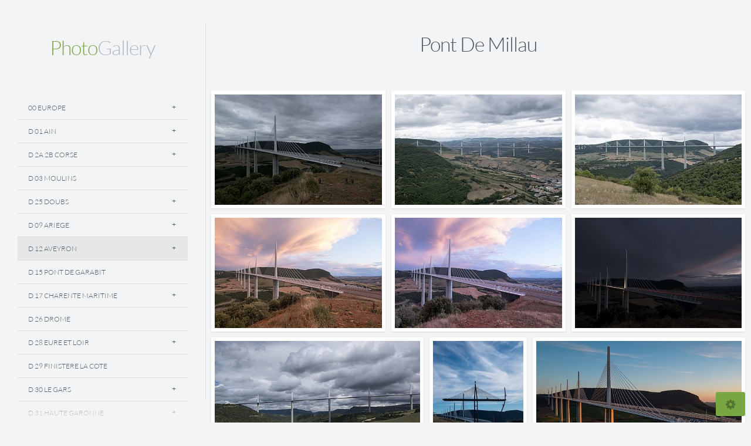

--- FILE ---
content_type: text/html; charset=utf-8
request_url: https://guy-alain.fr/galeries/D_12_Aveyron/Pont-de-millau/
body_size: 8982
content:
<!DOCTYPE html>
<!-- X3 website by www.photo.gallery -->
<html><head><meta charset="utf-8"><title>Pont De Millau</title><meta name="viewport" content="width=device-width, initial-scale=1, shrink-to-fit=no"><link rel="canonical" href="https://www.guy-alain.fr/galeries/D_12_Aveyron/Pont-de-millau/"><link rel="dns-prefetch" href="//auth.photo.gallery"><meta property="og:title" content="Pont De Millau"><meta property="og:url" content="https://www.guy-alain.fr/galeries/D_12_Aveyron/Pont-de-millau/"><meta property="og:type" content="website"><meta property="og:updated_time" content="1600273157"><meta property="og:image" content="https://www.guy-alain.fr/galeries/content/D_12_Aveyron/Pont-de-millau/20173132.jpg"><meta property="og:image:type" content="image/jpeg"><meta property="og:image:width" content="1024" /><meta property="og:image:height" content="683" /><link rel="icon" href="/galeries/content/custom/favicon/favicon.png"><link href="https://www.guy-alain.fr/galeries/feed/" type="application/atom+xml" rel="alternate" title="Atom Feed"><link rel="stylesheet" id="daylight" href="/galeries/app/public/css/3.34.2/x3.skin.daylight.css"><link rel="preconnect" href="https://fonts.bunny.net"><link rel="stylesheet" href="https://fonts.bunny.net/css?family=Lato:300,300i,400,400i"><style id="default-fonts"><!-- body,h1,h2,h3,h4,h5,h6 {font-family: "Helvetica Neue",Helvetica,Roboto,Arial,sans-serif;} --></style><style id="logo"><!-- .logo {font-size: 2.125em; padding: 1em 0; margin-top: 0em;}.logo > img {width: 230px; } --></style><style id="x3app"></style></head><body class="fa-loading initializing sidebar daylight clear x3-page slug-pont-de-millau page-d-12-aveyron-pont-de-millau" data-include=""><div class="x3-loader" title="loading"></div><div class="sb-site-container"><div><header class="header"><div class="nav-wrapper"><nav class="nav"><div class="logo-wrapper"><a href="/galeries/" class="logo ">Photo Gallery</a></div><ul class="menu slim"><li class="has-dropdown"><a href="/galeries/00_Europe/" class="needsclick node">00 Europe</a><ul class="dropdown"><li><a href="/galeries/00_Europe/Principauté-d-Andore/" class="needsclick">Principauté D Andore</a></li><li><a href="/galeries/00_Europe/Dannemark/" class="needsclick">Dannemark</a></li><li><a href="/galeries/00_Europe/Suede/" class="needsclick">Suede</a></li><li class="has-dropdown"><a href="/galeries/00_Europe/Italie/" class="needsclick node">Italie</a><ul class="dropdown"><li><a href="/galeries/00_Europe/Italie/Les-Cinques-Terres/" class="needsclick">Les Cinques Terres</a></li><li><a href="/galeries/00_Europe/Italie/Pize/" class="needsclick">Pize</a></li><li><a href="/galeries/00_Europe/Italie/Flirenze/" class="needsclick">Flirenze</a></li><li><a href="/galeries/00_Europe/Italie/Gene/" class="needsclick">Gene</a></li><li><a href="/galeries/00_Europe/Italie/Urbain/" class="needsclick">Urbain</a></li><li><a href="/galeries/00_Europe/Italie/Venise/" class="needsclick">Venise</a></li></ul></li><li class="has-dropdown"><a href="/galeries/00_Europe/Pays-bas/" class="needsclick node">Pays Bas</a><ul class="dropdown"><li><a href="/galeries/00_Europe/Pays-bas/tulipes/" class="needsclick">Tulipes</a></li><li><a href="/galeries/00_Europe/Pays-bas/urbain-et-rural/" class="needsclick">Urbain Et Rural</a></li></ul></li></ul></li><li class="has-dropdown"><a href="/galeries/D_01_Ain/" class="needsclick node">D 01 Ain</a><ul class="dropdown"><li><a href="/galeries/D_01_Ain/Charnaz/" class="needsclick">Charnaz</a></li><li class="has-dropdown"><a href="/galeries/D_01_Ain/Parc-aux-Oiseaux_Villars-les-Dombes/" class="needsclick node">Parc Aux Oiseaux Villars Les Dombes</a><ul class="dropdown"><li><a href="/galeries/D_01_Ain/Parc-aux-Oiseaux_Villars-les-Dombes/Cirque-Medrano-juillet-2025/" class="needsclick">Cirque Medrano Juillet 2025</a></li></ul></li></ul></li><li class="has-dropdown"><a href="/galeries/D_2A-2B_Corse/" class="needsclick node">D 2A 2B Corse</a><ul class="dropdown"><li><a href="/galeries/D_2A-2B_Corse/2011/" class="needsclick">2011</a></li><li><a href="/galeries/D_2A-2B_Corse/2016/" class="needsclick">2016</a></li></ul></li><li><a href="/galeries/D-03_Moulins/" class="needsclick">D 03 Moulins</a></li><li class="has-dropdown"><a href="/galeries/D_25-Doubs/" class="needsclick node">D 25 Doubs</a><ul class="dropdown"><li><a href="/galeries/D_25-Doubs/Arc-et-Senans/" class="needsclick">Arc Et Senans</a></li><li><a href="/galeries/D_25-Doubs/Le-saut-du-Doubs/" class="needsclick">Le Saut Du Doubs</a></li><li><a href="/galeries/D_25-Doubs/Thuyé/" class="needsclick">Thuyé</a></li></ul></li><li class="has-dropdown"><a href="/galeries/D_09_Ariege/" class="needsclick node">D 09 Ariege</a><ul class="dropdown"><li><a href="/galeries/D_09_Ariege/Orry/" class="needsclick">Orry</a></li><li><a href="/galeries/D_09_Ariege/Carmel-de-Pamiers/" class="needsclick">Carmel De Pamiers</a></li><li class="has-dropdown"><a href="/galeries/D_09_Ariege/Le-Mas-dAzil/" class="needsclick node">Le Mas DAzil</a><ul class="dropdown"><li><a href="/galeries/D_09_Ariege/Le-Mas-dAzil/Au-fil-des-rues/" class="needsclick">Au Fil Des Rues</a></li><li><a href="/galeries/D_09_Ariege/Le-Mas-dAzil/Village/" class="needsclick">Village</a></li><li><a href="/galeries/D_09_Ariege/Le-Mas-dAzil/Grotte-du-Le-Mas-dAzil/" class="needsclick">Grotte Du Le Mas DAzil</a></li></ul></li><li><a href="/galeries/D_09_Ariege/Ronde-de-l-Isard_a24m05j03/" class="needsclick">Ronde De L Isard A24m05j03</a></li><li><a href="/galeries/D_09_Ariege/Saint-Girons/" class="needsclick">Saint Girons</a></li><li><a href="/galeries/D_09_Ariege/Autrefois-le-Couserans-2023/" class="needsclick">Autrefois Le Couserans 2023</a></li><li><a href="/galeries/D_09_Ariege/chemin-de-croix-de-raynaude/" class="needsclick">Chemin De Croix De Raynaude</a></li><li><a href="/galeries/D_09_Ariege/Eglise-Carla-Baye/" class="needsclick">Eglise Carla Baye</a></li><li><a href="/galeries/D_09_Ariege/les-saretoises/" class="needsclick">Les Saretoises</a></li><li><a href="/galeries/D_09_Ariege/paysage-et-monument/" class="needsclick">Paysage Et Monument</a></li></ul></li><li class="has-dropdown"><a href="/galeries/D_12_Aveyron/" class="needsclick node">D 12 Aveyron</a><ul class="dropdown"><li><a href="/galeries/D_12_Aveyron/Belcastel/" class="needsclick">Belcastel</a></li><li><a href="/galeries/D_12_Aveyron/Gorges-du-Tarn/" class="needsclick">Gorges Du Tarn</a></li><li><a href="/galeries/D_12_Aveyron/La-Bastide-l-Eveque/" class="needsclick">La Bastide L Eveque</a></li><li><a href="/galeries/D_12_Aveyron/Laguepie/" class="needsclick">Laguepie</a></li><li><a href="/galeries/D_12_Aveyron/Les-Martinets/" class="needsclick">Les Martinets</a></li><li><a href="/galeries/D_12_Aveyron/Najac/" class="needsclick">Najac</a></li><li><a href="/galeries/D_12_Aveyron/Naucelles/" class="needsclick">Naucelles</a></li><li><a href="/galeries/D_12_Aveyron/Paysages--divers/" class="needsclick">Paysages  Divers</a></li><li><a href="/galeries/D_12_Aveyron/Pont-de-millau/" class="needsclick">Pont De Millau</a></li><li><a href="/galeries/D_12_Aveyron/Roquefort/" class="needsclick">Roquefort</a></li><li><a href="/galeries/D_12_Aveyron/Sauveterre-sur-Rouergue/" class="needsclick">Sauveterre Sur Rouergue</a></li><li><a href="/galeries/D_12_Aveyron/Villefranche-sur-Rouergue/" class="needsclick">Villefranche Sur Rouergue</a></li></ul></li><li><a href="/galeries/D_15_Pont-de-Garabit/" class="needsclick">D 15 Pont De Garabit</a></li><li class="has-dropdown"><a href="/galeries/D_17_Charente-Maritime/" class="needsclick node">D 17 Charente Maritime</a><ul class="dropdown"><li><a href="/galeries/D_17_Charente-Maritime/Iles-de-Ré/" class="needsclick">Iles De Ré</a></li></ul></li><li><a href="/galeries/D_26_Drome/" class="needsclick">D 26 Drome</a></li><li class="has-dropdown"><a href="/galeries/D-28-Eure-et-Loir/" class="needsclick node">D 28 Eure Et Loir</a><ul class="dropdown"><li class="has-dropdown"><a href="/galeries/D-28-Eure-et-Loir/Chartres/" class="needsclick node">Chartres</a><ul class="dropdown"><li><a href="/galeries/D-28-Eure-et-Loir/Chartres/Lumières-2023/" class="needsclick">Lumières 2023</a></li></ul></li></ul></li><li><a href="/galeries/D_29_Finistere-la-cote/" class="needsclick">D 29 Finistere La Cote</a></li><li class="has-dropdown"><a href="/galeries/D_30_Le-Gars/" class="needsclick node">D 30 Le Gars</a><ul class="dropdown"><li><a href="/galeries/D_30_Le-Gars/Le-Mas-du-Pont-Rouge/" class="needsclick">Le Mas Du Pont Rouge</a></li></ul></li><li class="has-dropdown"><a href="/galeries/D_31_Haute-Garonne/" class="needsclick node">D 31 Haute Garonne</a><ul class="dropdown"><li><a href="/galeries/D_31_Haute-Garonne/Festival-Lanternes-Blagnac_2021/" class="needsclick">Festival Lanternes Blagnac 2021</a></li><li><a href="/galeries/D_31_Haute-Garonne/saint-bertrand-de-comminges-cathedrale/" class="needsclick">Saint Bertrand De Comminges Cathedrale</a></li></ul></li><li><a href="/galeries/D-38_Cyprés-Chauves/" class="needsclick">D 38 Cyprés Chauves</a></li><li class="has-dropdown"><a href="/galeries/D_39_Jura/" class="needsclick node">D 39 Jura</a><ul class="dropdown"><li><a href="/galeries/D_39_Jura/Cascades-du-Herisson/" class="needsclick">Cascades Du Herisson</a></li></ul></li><li><a href="/galeries/D_42_Roanne/" class="needsclick">D 42 Roanne</a></li><li class="has-dropdown"><a href="/galeries/D_43_Haute-Loire/" class="needsclick node">D 43 Haute Loire</a><ul class="dropdown"><li><a href="/galeries/D_43_Haute-Loire/Le-Puys-en-Velay/" class="needsclick">Le Puys En Velay</a></li><li><a href="/galeries/D_43_Haute-Loire/gites-insolites/" class="needsclick">Gites Insolites</a></li></ul></li><li class="has-dropdown"><a href="/galeries/D_44_Loire-Atlantique/" class="needsclick node">D 44 Loire Atlantique</a><ul class="dropdown"><li><a href="/galeries/D_44_Loire-Atlantique/Nantes/" class="needsclick">Nantes</a></li></ul></li><li><a href="/galeries/D_54_Nancy/" class="needsclick">D 54 Nancy</a></li><li><a href="/galeries/D_55_Meuse/" class="needsclick">D 55 Meuse</a></li><li class="has-dropdown"><a href="/galeries/D_69_Lyon/" class="needsclick node">D 69 Lyon</a><ul class="dropdown"><li><a href="/galeries/D_69_Lyon/Libres/" class="needsclick">Libres</a></li><li class="has-dropdown"><a href="/galeries/D_69_Lyon/Lyon-culturel/" class="needsclick node">Lyon Culturel</a><ul class="dropdown"><li><a href="/galeries/D_69_Lyon/Lyon-culturel/Biennale-de-la-danse-2025/" class="needsclick">Biennale De La Danse 2025</a></li><li><a href="/galeries/D_69_Lyon/Lyon-culturel/Demeure-du-Chaos/" class="needsclick">Demeure Du Chaos</a></li><li><a href="/galeries/D_69_Lyon/Lyon-culturel/Fete-de-la-rose-mai-juin-2015/" class="needsclick">Fete De La Rose Mai Juin 2015</a></li><li><a href="/galeries/D_69_Lyon/Lyon-culturel/Festival-peinture-fraiche_Octobre2020/" class="needsclick">Festival Peinture Fraiche Octobre2020</a></li><li><a href="/galeries/D_69_Lyon/Lyon-culturel/Lyon-Musee-Beaux-Arts/" class="needsclick">Lyon Musee Beaux Arts</a></li><li><a href="/galeries/D_69_Lyon/Lyon-culturel/Guignol/" class="needsclick">Guignol</a></li><li><a href="/galeries/D_69_Lyon/Lyon-culturel/Graff/" class="needsclick">Graff</a></li><li><a href="/galeries/D_69_Lyon/Lyon-culturel/Lyon-coloré-Ramadan/" class="needsclick">Lyon Coloré Ramadan</a></li><li><a href="/galeries/D_69_Lyon/Lyon-culturel/Jardin-Rosa-mir/" class="needsclick">Jardin Rosa Mir</a></li><li><a href="/galeries/D_69_Lyon/Lyon-culturel/Les-Penons/" class="needsclick">Les Penons</a></li><li><a href="/galeries/D_69_Lyon/Lyon-culturel/Lyon-musee-confluence/" class="needsclick">Lyon Musee Confluence</a></li><li><a href="/galeries/D_69_Lyon/Lyon-culturel/Murs-peints/" class="needsclick">Murs Peints</a></li></ul></li><li class="has-dropdown"><a href="/galeries/D_69_Lyon/Lyon-fete-des-lumieres/" class="needsclick node">Lyon Fete Des Lumieres</a><ul class="dropdown"><li><a href="/galeries/D_69_Lyon/Lyon-fete-des-lumieres/2008/" class="needsclick">2008</a></li><li><a href="/galeries/D_69_Lyon/Lyon-fete-des-lumieres/2009/" class="needsclick">2009</a></li><li><a href="/galeries/D_69_Lyon/Lyon-fete-des-lumieres/2010/" class="needsclick">2010</a></li><li><a href="/galeries/D_69_Lyon/Lyon-fete-des-lumieres/2011/" class="needsclick">2011</a></li><li><a href="/galeries/D_69_Lyon/Lyon-fete-des-lumieres/2012/" class="needsclick">2012</a></li><li><a href="/galeries/D_69_Lyon/Lyon-fete-des-lumieres/2013/" class="needsclick">2013</a></li><li><a href="/galeries/D_69_Lyon/Lyon-fete-des-lumieres/2014/" class="needsclick">2014</a></li><li><a href="/galeries/D_69_Lyon/Lyon-fete-des-lumieres/2015/" class="needsclick">2015</a></li><li><a href="/galeries/D_69_Lyon/Lyon-fete-des-lumieres/2016/" class="needsclick">2016</a></li><li><a href="/galeries/D_69_Lyon/Lyon-fete-des-lumieres/2017/" class="needsclick">2017</a></li><li><a href="/galeries/D_69_Lyon/Lyon-fete-des-lumieres/2018/" class="needsclick">2018</a></li><li><a href="/galeries/D_69_Lyon/Lyon-fete-des-lumieres/2019/" class="needsclick">2019</a></li><li><a href="/galeries/D_69_Lyon/Lyon-fete-des-lumieres/2020/" class="needsclick">2020</a></li><li><a href="/galeries/D_69_Lyon/Lyon-fete-des-lumieres/2021/" class="needsclick">2021</a></li><li><a href="/galeries/D_69_Lyon/Lyon-fete-des-lumieres/2022/" class="needsclick">2022</a></li><li><a href="/galeries/D_69_Lyon/Lyon-fete-des-lumieres/2023/" class="needsclick">2023</a></li><li class="has-dropdown"><a href="/galeries/D_69_Lyon/Lyon-fete-des-lumieres/2024/" class="needsclick node">2024</a><ul class="dropdown"><li><a href="/galeries/D_69_Lyon/Lyon-fete-des-lumieres/2024/Fete-des-lummières-Lyon-2024/" class="needsclick">Fete Des Lummières Lyon 2024</a></li><li><a href="/galeries/D_69_Lyon/Lyon-fete-des-lumieres/2024/Les-Anokis--Expo-éphémère/" class="needsclick">Les Anokis  Expo éphémère</a></li></ul></li><li><a href="/galeries/D_69_Lyon/Lyon-fete-des-lumieres/2025/" class="needsclick">2025</a></li></ul></li><li class="has-dropdown"><a href="/galeries/D_69_Lyon/Lyon-feu-d-artifice/" class="needsclick node">Lyon Feu D Artifice</a><ul class="dropdown"><li><a href="/galeries/D_69_Lyon/Lyon-feu-d-artifice/2008/" class="needsclick">2008</a></li><li><a href="/galeries/D_69_Lyon/Lyon-feu-d-artifice/2011/" class="needsclick">2011</a></li><li><a href="/galeries/D_69_Lyon/Lyon-feu-d-artifice/2013/" class="needsclick">2013</a></li><li><a href="/galeries/D_69_Lyon/Lyon-feu-d-artifice/2015/" class="needsclick">2015</a></li><li><a href="/galeries/D_69_Lyon/Lyon-feu-d-artifice/2016/" class="needsclick">2016</a></li><li><a href="/galeries/D_69_Lyon/Lyon-feu-d-artifice/2017/" class="needsclick">2017</a></li><li><a href="/galeries/D_69_Lyon/Lyon-feu-d-artifice/2018/" class="needsclick">2018</a></li><li><a href="/galeries/D_69_Lyon/Lyon-feu-d-artifice/2024/" class="needsclick">2024</a></li><li><a href="/galeries/D_69_Lyon/Lyon-feu-d-artifice/2025/" class="needsclick">2025</a></li></ul></li><li class="has-dropdown"><a href="/galeries/D_69_Lyon/Lyon-urbain/" class="needsclick node">Lyon Urbain</a><ul class="dropdown"><li><a href="/galeries/D_69_Lyon/Lyon-urbain/Lyon-Bellecour/" class="needsclick">Lyon Bellecour</a></li><li><a href="/galeries/D_69_Lyon/Lyon-urbain/Lyon-Cité-Internationnale/" class="needsclick">Lyon Cité Internationnale</a></li><li><a href="/galeries/D_69_Lyon/Lyon-urbain/Lyon-Confluence/" class="needsclick">Lyon Confluence</a></li><li><a href="/galeries/D_69_Lyon/Lyon-urbain/Lyon-Fourvière/" class="needsclick">Lyon Fourvière</a></li><li><a href="/galeries/D_69_Lyon/Lyon-urbain/Lyon-Hotel-Dieu/" class="needsclick">Lyon Hotel Dieu</a></li><li><a href="/galeries/D_69_Lyon/Lyon-urbain/Lyon-Quai-du-Rhone/" class="needsclick">Lyon Quai Du Rhone</a></li><li><a href="/galeries/D_69_Lyon/Lyon-urbain/Lyon-Part-Dieu/" class="needsclick">Lyon Part Dieu</a></li><li><a href="/galeries/D_69_Lyon/Lyon-urbain/Lyon-Perrache/" class="needsclick">Lyon Perrache</a></li><li><a href="/galeries/D_69_Lyon/Lyon-urbain/Lyon-Preque-Iles/" class="needsclick">Lyon Preque Iles</a></li><li><a href="/galeries/D_69_Lyon/Lyon-urbain/Lyon-Rives-de-Saone/" class="needsclick">Lyon Rives De Saone</a></li><li><a href="/galeries/D_69_Lyon/Lyon-urbain/Lyon-Terraux/" class="needsclick">Lyon Terraux</a></li><li><a href="/galeries/D_69_Lyon/Lyon-urbain/Lyon-nuit/" class="needsclick">Lyon Nuit</a></li><li class="has-dropdown"><a href="/galeries/D_69_Lyon/Lyon-urbain/Lyon-culte/" class="needsclick node">Lyon Culte</a><ul class="dropdown"><li><a href="/galeries/D_69_Lyon/Lyon-urbain/Lyon-culte/Temple-Bouddhiste/" class="needsclick">Temple Bouddhiste</a></li><li><a href="/galeries/D_69_Lyon/Lyon-urbain/Lyon-culte/Eglise-Arménienne/" class="needsclick">Eglise Arménienne</a></li><li><a href="/galeries/D_69_Lyon/Lyon-urbain/Lyon-culte/Grande-Monsqué-de-Lyon/" class="needsclick">Grande Monsqué De Lyon</a></li><li><a href="/galeries/D_69_Lyon/Lyon-urbain/Lyon-culte/Eglise-Protestante/" class="needsclick">Eglise Protestante</a></li><li><a href="/galeries/D_69_Lyon/Lyon-urbain/Lyon-culte/Cathédrale-Saint-Jean/" class="needsclick">Cathédrale Saint Jean</a></li><li><a href="/galeries/D_69_Lyon/Lyon-urbain/Lyon-culte/Chapelle-de-la-Trinité/" class="needsclick">Chapelle De La Trinité</a></li></ul></li><li><a href="/galeries/D_69_Lyon/Lyon-urbain/Divers/" class="needsclick">Divers</a></li><li><a href="/galeries/D_69_Lyon/Lyon-urbain/Confinement-Covid_19-17mars12h_11mai-2020/" class="needsclick">Confinement Covid 19 17mars12h 11mai 2020</a></li><li><a href="/galeries/D_69_Lyon/Lyon-urbain/Lyon-crue_17juillet2021/" class="needsclick">Lyon Crue 17juillet2021</a></li></ul></li><li><a href="/galeries/D_69_Lyon/Paysage-Mont-du-Lyonnais/" class="needsclick">Paysage Mont Du Lyonnais</a></li></ul></li><li class="has-dropdown"><a href="/galeries/D_74_Haute-Savoie/" class="needsclick node">D 74 Haute Savoie</a><ul class="dropdown"><li class="has-dropdown"><a href="/galeries/D_74_Haute-Savoie/Annecy/" class="needsclick node">Annecy</a><ul class="dropdown"><li class="has-dropdown"><a href="/galeries/D_74_Haute-Savoie/Annecy/carnaval/" class="needsclick node">Carnaval</a><ul class="dropdown"><li><a href="/galeries/D_74_Haute-Savoie/Annecy/carnaval/2009/" class="needsclick">2009</a></li><li><a href="/galeries/D_74_Haute-Savoie/Annecy/carnaval/2011/" class="needsclick">2011</a></li><li><a href="/galeries/D_74_Haute-Savoie/Annecy/carnaval/2012/" class="needsclick">2012</a></li><li><a href="/galeries/D_74_Haute-Savoie/Annecy/carnaval/2013/" class="needsclick">2013</a></li></ul></li><li class="has-dropdown"><a href="/galeries/D_74_Haute-Savoie/Annecy/feu-d-artifice/" class="needsclick node">Feu D Artifice</a><ul class="dropdown"><li><a href="/galeries/D_74_Haute-Savoie/Annecy/feu-d-artifice/2009/" class="needsclick">2009</a></li><li><a href="/galeries/D_74_Haute-Savoie/Annecy/feu-d-artifice/2010/" class="needsclick">2010</a></li></ul></li></ul></li><li><a href="/galeries/D_74_Haute-Savoie/Chamonix_Le-Mont-Blanc/" class="needsclick">Chamonix Le Mont Blanc</a></li></ul></li><li><a href="/galeries/Animaux/" class="needsclick">Animaux</a></li><li><a href="/galeries/D_81_Gaillac_Festival-des-lanternes/" class="needsclick">D 81 Gaillac Festival Des Lanternes</a></li><li><a href="/galeries/Lune/" class="needsclick">Lune</a></li><li class="has-dropdown"><a href="/galeries/D_82_Tarn--Garonne/" class="needsclick node">D 82 Tarn  Garonne</a><ul class="dropdown"><li><a href="/galeries/D_82_Tarn--Garonne/Cordes-sur-Ciel/" class="needsclick">Cordes Sur Ciel</a></li></ul></li><li><a href="/galeries/D_84_Vaucluse/" class="needsclick">D 84 Vaucluse</a></li><li><a href="/galeries/Araignées/" class="needsclick">Araignées</a></li><li class="has-dropdown"><a href="/galeries/D_Le-Midi/" class="needsclick node">D Le Midi</a><ul class="dropdown"><li><a href="/galeries/D_Le-Midi/Saintes-Maries-la-Mer/" class="needsclick">Saintes Maries La Mer</a></li><li><a href="/galeries/D_Le-Midi/Aigues-Mortes-ET-Salins-du-Midi/" class="needsclick">Aigues Mortes ET Salins Du Midi</a></li><li><a href="/galeries/D_Le-Midi/Sete-ou-Sette/" class="needsclick">Sete Ou Sette</a></li><li><a href="/galeries/D_Le-Midi/mediterannee/" class="needsclick">Mediterannee</a></li></ul></li><li><a href="/galeries/Cascades/" class="needsclick">Cascades</a></li><li><a href="/galeries/Champignons/" class="needsclick">Champignons</a></li><li><a href="/galeries/Coccinelle/" class="needsclick">Coccinelle</a></li><li><a href="/galeries/Coucher-de-Soleil/" class="needsclick">Coucher De Soleil</a></li><li><a href="/galeries/Insectes/" class="needsclick">Insectes</a></li><li><a href="/galeries/Insolite/" class="needsclick">Insolite</a></li><li><a href="/galeries/Lapin/" class="needsclick">Lapin</a></li><li><a href="/galeries/Libellule/" class="needsclick">Libellule</a></li><li><a href="/galeries/Macro-fleur/" class="needsclick">Macro Fleur</a></li><li><a href="/galeries/Macro-Fruit/" class="needsclick">Macro Fruit</a></li><li><a href="/galeries/Montagne-paysage/" class="needsclick">Montagne Paysage</a></li><li><a href="/galeries/Mousses/" class="needsclick">Mousses</a></li><li><a href="/galeries/Natures-et-paysages/" class="needsclick">Natures Et Paysages</a></li><li class="has-dropdown"><a href="/galeries/Oiseaux/" class="needsclick node">Oiseaux</a><ul class="dropdown"><li><a href="/galeries/Oiseaux/Aigrette/" class="needsclick">Aigrette</a></li><li><a href="/galeries/Oiseaux/Canard/" class="needsclick">Canard</a></li><li><a href="/galeries/Oiseaux/Chardonneret-élégeant/" class="needsclick">Chardonneret élégeant</a></li><li><a href="/galeries/Oiseaux/Corbeau/" class="needsclick">Corbeau</a></li><li><a href="/galeries/Oiseaux/Cormoran/" class="needsclick">Cormoran</a></li><li><a href="/galeries/Oiseaux/Cygne/" class="needsclick">Cygne</a></li><li><a href="/galeries/Oiseaux/Cygogne/" class="needsclick">Cygogne</a></li><li><a href="/galeries/Oiseaux/Etourneau/" class="needsclick">Etourneau</a></li><li><a href="/galeries/Oiseaux/Flamant/" class="needsclick">Flamant</a></li><li><a href="/galeries/Oiseaux/Faisan/" class="needsclick">Faisan</a></li><li><a href="/galeries/Oiseaux/Fauvette-à-tête-noire/" class="needsclick">Fauvette à Tête Noire</a></li><li><a href="/galeries/Oiseaux/Garde-boeuf/" class="needsclick">Garde Boeuf</a></li><li><a href="/galeries/Oiseaux/Geai/" class="needsclick">Geai</a></li><li><a href="/galeries/Oiseaux/Grives/" class="needsclick">Grives</a></li><li><a href="/galeries/Oiseaux/Grimpereau-des-arbres/" class="needsclick">Grimpereau Des Arbres</a></li><li><a href="/galeries/Oiseaux/Gros-bec/" class="needsclick">Gros Bec</a></li><li><a href="/galeries/Oiseaux/Guêpier/" class="needsclick">Guêpier</a></li><li><a href="/galeries/Oiseaux/Héron/" class="needsclick">Héron</a></li><li><a href="/galeries/Oiseaux/Hibou-Chouette/" class="needsclick">Hibou Chouette</a></li><li><a href="/galeries/Oiseaux/Merle/" class="needsclick">Merle</a></li><li><a href="/galeries/Oiseaux/Mésange/" class="needsclick">Mésange</a></li><li><a href="/galeries/Oiseaux/Moineau/" class="needsclick">Moineau</a></li><li><a href="/galeries/Oiseaux/Poule-d-eau/" class="needsclick">Poule D Eau</a></li><li><a href="/galeries/Oiseaux/Perdrix/" class="needsclick">Perdrix</a></li><li><a href="/galeries/Oiseaux/Pie/" class="needsclick">Pie</a></li><li><a href="/galeries/Oiseaux/Pic/" class="needsclick">Pic</a></li><li><a href="/galeries/Oiseaux/Pigeon/" class="needsclick">Pigeon</a></li><li><a href="/galeries/Oiseaux/Pinson-des-arbres/" class="needsclick">Pinson Des Arbres</a></li><li><a href="/galeries/Oiseaux/Rapace/" class="needsclick">Rapace</a></li><li><a href="/galeries/Oiseaux/Rouge-gorge/" class="needsclick">Rouge Gorge</a></li><li><a href="/galeries/Oiseaux/Tourterelle/" class="needsclick">Tourterelle</a></li><li><a href="/galeries/Oiseaux/Verdier/" class="needsclick">Verdier</a></li><li><a href="/galeries/Oiseaux/Parc-oiseaux/" class="needsclick">Parc Oiseaux</a></li><li><a href="/galeries/Oiseaux/Oiseau-marin/" class="needsclick">Oiseau Marin</a></li></ul></li><li class="has-dropdown"><a href="/galeries/Papillon/" class="needsclick node">Papillon</a><ul class="dropdown"><li><a href="/galeries/Papillon/Moro-sphinx/" class="needsclick">Moro Sphinx</a></li><li><a href="/galeries/Papillon/Papillon/" class="needsclick">Papillon</a></li></ul></li><li><a href="/galeries/Tempete-Klauss_2009/" class="needsclick">Tempete Klauss 2009</a></li><li class="has-dropdown"><a href="/galeries/Tour-de-France/" class="needsclick node">Tour De France</a><ul class="dropdown"><li><a href="/galeries/Tour-de-France/Féminin-2023/" class="needsclick">Féminin 2023</a></li><li class="has-dropdown"><a href="/galeries/Tour-de-France/Masculin-2014/" class="needsclick node">Masculin 2014</a><ul class="dropdown"><li><a href="/galeries/Tour-de-France/Masculin-2014/caravane/" class="needsclick">Caravane</a></li><li><a href="/galeries/Tour-de-France/Masculin-2014/coureurs/" class="needsclick">Coureurs</a></li></ul></li></ul></li><li><a href="/galeries/contact/" class="needsclick">Contact</a></li><li><a href="/galeries/" class="needsclick">Home</a></li></ul></nav></div></header><main class="main" id="content"><div class="module row"><div class="clearfix context small-12 medium-10 large-8 small-centered columns title-normal narrower context-left-header-center" ><h1 class="title style-icon"><span>Pont De Millau</span></h1><hr class="module-separator" /></div></div><div class="module row"><div class="clearfix gallery small-12 small-centered columns layout-justified frame hover images title-normal module-center" itemscope itemtype="http://schema.org/ImageGallery"><a class="item img-link item-link x3-popup" data-exif="&#x7B;&quot;model&quot;&#x3A;&quot;X-T2&quot;,&quot;aperture&quot;&#x3A;&quot;f&#x5C;&#x2F;5.6&quot;,&quot;focal_length&quot;&#x3A;18,&quot;exposure&quot;&#x3A;&quot;1&#x5C;&#x2F;950&quot;,&quot;iso&quot;&#x3A;200&#x7D;" data-width="1024" data-height="683" data-image="/galeries/content/D_12_Aveyron/Pont-de-millau/20173123.jpg" data-title="20173123" data-name="20173123" data-description="" data-date="08 August 2017" href="/galeries/D_12_Aveyron/Pont-de-millau/20173123/" id="image-20173123" itemprop="associatedMedia" itemscope itemtype="http://schema.org/ImageObject"><figure><div class="image-container" style="padding-bottom:66.69921875%;"><img data-src="/galeries/content/D_12_Aveyron/Pont-de-millau/20173123.jpg" data-width="1024" alt="20173123" itemprop="thumbnail"></div></figure></a><a class="item img-link item-link x3-popup" data-exif="&#x7B;&quot;model&quot;&#x3A;&quot;X-T2&quot;,&quot;aperture&quot;&#x3A;&quot;f&#x5C;&#x2F;5.6&quot;,&quot;focal_length&quot;&#x3A;25,&quot;exposure&quot;&#x3A;&quot;1&#x5C;&#x2F;400&quot;,&quot;iso&quot;&#x3A;200&#x7D;" data-width="1024" data-height="683" data-image="/galeries/content/D_12_Aveyron/Pont-de-millau/20173127.jpg" data-title="20173127" data-name="20173127" data-description="" data-date="08 August 2017" href="/galeries/D_12_Aveyron/Pont-de-millau/20173127/" id="image-20173127" itemprop="associatedMedia" itemscope itemtype="http://schema.org/ImageObject"><figure><div class="image-container" style="padding-bottom:66.69921875%;"><img data-src="/galeries/content/D_12_Aveyron/Pont-de-millau/20173127.jpg" data-width="1024" alt="20173127" itemprop="thumbnail"></div></figure></a><a class="item img-link item-link x3-popup" data-exif="&#x7B;&quot;model&quot;&#x3A;&quot;X-T2&quot;,&quot;aperture&quot;&#x3A;&quot;f&#x5C;&#x2F;5.6&quot;,&quot;focal_length&quot;&#x3A;33,&quot;exposure&quot;&#x3A;&quot;1&#x5C;&#x2F;300&quot;,&quot;iso&quot;&#x3A;200&#x7D;" data-width="1024" data-height="683" data-image="/galeries/content/D_12_Aveyron/Pont-de-millau/20173129.jpg" data-title="20173129" data-name="20173129" data-description="" data-date="08 August 2017" href="/galeries/D_12_Aveyron/Pont-de-millau/20173129/" id="image-20173129" itemprop="associatedMedia" itemscope itemtype="http://schema.org/ImageObject"><figure><div class="image-container" style="padding-bottom:66.69921875%;"><img data-src="/galeries/content/D_12_Aveyron/Pont-de-millau/20173129.jpg" data-width="1024" alt="20173129" itemprop="thumbnail"></div></figure></a><a class="item img-link item-link x3-popup" data-exif="&#x7B;&quot;model&quot;&#x3A;&quot;X-T2&quot;,&quot;aperture&quot;&#x3A;&quot;f&#x5C;&#x2F;2.8&quot;,&quot;focal_length&quot;&#x3A;18,&quot;exposure&quot;&#x3A;&quot;1&#x5C;&#x2F;80&quot;,&quot;iso&quot;&#x3A;200&#x7D;" data-width="1024" data-height="683" data-image="/galeries/content/D_12_Aveyron/Pont-de-millau/20173130.jpg" data-title="20173130" data-name="20173130" data-description="" data-date="08 August 2017" href="/galeries/D_12_Aveyron/Pont-de-millau/20173130/" id="image-20173130" itemprop="associatedMedia" itemscope itemtype="http://schema.org/ImageObject"><figure><div class="image-container" style="padding-bottom:66.69921875%;"><img data-src="/galeries/content/D_12_Aveyron/Pont-de-millau/20173130.jpg" data-width="1024" alt="20173130" itemprop="thumbnail"></div></figure></a><a class="item img-link item-link x3-popup" data-exif="&#x7B;&quot;model&quot;&#x3A;&quot;X-T2&quot;,&quot;aperture&quot;&#x3A;&quot;f&#x5C;&#x2F;2.8&quot;,&quot;focal_length&quot;&#x3A;18,&quot;exposure&quot;&#x3A;&quot;1&#x5C;&#x2F;60&quot;,&quot;iso&quot;&#x3A;200&#x7D;" data-width="1024" data-height="683" data-image="/galeries/content/D_12_Aveyron/Pont-de-millau/20173132.jpg" data-title="20173132" data-name="20173132" data-description="" data-date="08 August 2017" href="/galeries/D_12_Aveyron/Pont-de-millau/20173132/" id="image-20173132" itemprop="associatedMedia" itemscope itemtype="http://schema.org/ImageObject"><figure><div class="image-container" style="padding-bottom:66.69921875%;"><img data-src="/galeries/content/D_12_Aveyron/Pont-de-millau/20173132.jpg" data-width="1024" alt="20173132" itemprop="thumbnail"></div></figure></a><a class="item img-link item-link x3-popup" data-exif="&#x7B;&quot;model&quot;&#x3A;&quot;X-T2&quot;,&quot;aperture&quot;&#x3A;&quot;f&#x5C;&#x2F;16.0&quot;,&quot;focal_length&quot;&#x3A;18,&quot;exposure&quot;&#x3A;&quot;10&#x5C;&#x2F;1&quot;,&quot;iso&quot;&#x3A;200&#x7D;" data-width="1024" data-height="683" data-image="/galeries/content/D_12_Aveyron/Pont-de-millau/20173158.jpg" data-title="20173158" data-name="20173158" data-description="" data-date="08 August 2017" href="/galeries/D_12_Aveyron/Pont-de-millau/20173158/" id="image-20173158" itemprop="associatedMedia" itemscope itemtype="http://schema.org/ImageObject"><figure><div class="image-container" style="padding-bottom:66.69921875%;"><img data-src="/galeries/content/D_12_Aveyron/Pont-de-millau/20173158.jpg" data-width="1024" alt="20173158" itemprop="thumbnail"></div></figure></a><a class="item img-link item-link x3-popup" data-exif="&#x7B;&quot;model&quot;&#x3A;&quot;X-T2&quot;,&quot;aperture&quot;&#x3A;&quot;f&#x5C;&#x2F;6.4&quot;,&quot;focal_length&quot;&#x3A;18,&quot;exposure&quot;&#x3A;&quot;1&#x5C;&#x2F;1500&quot;,&quot;iso&quot;&#x3A;200&#x7D;" data-width="1024" data-height="683" data-image="/galeries/content/D_12_Aveyron/Pont-de-millau/20173181.jpg" data-title="20173181" data-name="20173181" data-description="" data-date="09 August 2017" href="/galeries/D_12_Aveyron/Pont-de-millau/20173181/" id="image-20173181" itemprop="associatedMedia" itemscope itemtype="http://schema.org/ImageObject"><figure><div class="image-container" style="padding-bottom:66.69921875%;"><img data-src="/galeries/content/D_12_Aveyron/Pont-de-millau/20173181.jpg" data-width="1024" alt="20173181" itemprop="thumbnail"></div></figure></a><a class="item img-link item-link x3-popup" data-exif="&#x7B;&quot;model&quot;&#x3A;&quot;X-T2&quot;,&quot;aperture&quot;&#x3A;&quot;f&#x5C;&#x2F;5.6&quot;,&quot;focal_length&quot;&#x3A;21,&quot;exposure&quot;&#x3A;&quot;1&#x5C;&#x2F;1400&quot;,&quot;iso&quot;&#x3A;200&#x7D;" data-width="1066" data-height="1600" data-image="/galeries/content/D_12_Aveyron/Pont-de-millau/_0192316.jpg" data-title="" data-name=" 0192316" data-description="" data-date="30 March 2019" href="/galeries/D_12_Aveyron/Pont-de-millau/_0192316/" id="image-0192316" itemprop="associatedMedia" itemscope itemtype="http://schema.org/ImageObject"><figure><div class="image-container" style="padding-bottom:150.09380863039%;"><img data-src="/galeries/content/D_12_Aveyron/Pont-de-millau/_0192316.jpg" data-width="1066" alt=" 0192316" itemprop="thumbnail"></div></figure></a><a class="item img-link item-link x3-popup" data-exif="&#x7B;&quot;model&quot;&#x3A;&quot;X-T2&quot;,&quot;aperture&quot;&#x3A;&quot;f&#x5C;&#x2F;8.0&quot;,&quot;focal_length&quot;&#x3A;24,&quot;exposure&quot;&#x3A;&quot;1&#x5C;&#x2F;60&quot;,&quot;iso&quot;&#x3A;200&#x7D;" data-width="1600" data-height="1066" data-image="/galeries/content/D_12_Aveyron/Pont-de-millau/_0192332.jpg" data-title="" data-name=" 0192332" data-description="" data-date="30 March 2019" href="/galeries/D_12_Aveyron/Pont-de-millau/_0192332/" id="image-0192332" itemprop="associatedMedia" itemscope itemtype="http://schema.org/ImageObject"><figure><div class="image-container" style="padding-bottom:66.625%;"><img data-src="/galeries/content/D_12_Aveyron/Pont-de-millau/_0192332.jpg" data-width="1600" alt=" 0192332" itemprop="thumbnail"></div></figure></a><hr class="module-separator" /></div></div><div class="pagenav pagenav-static"><a href="/galeries/D_12_Aveyron/Paysages--divers/" class="pagenav-link pagenav-prev"><span class="pagenav-text">Paysages  Divers</span></a><a href="/galeries/D_12_Aveyron/Roquefort/" class="pagenav-link pagenav-next"><span class="pagenav-text">Roquefort</span></a></div></main></div></div><footer class="footer"><div class="icon-buttons hover-color hover-title"><a href="https://www.facebook.com/imagevue"></a><a href="https://twitter.com/imagevue"></a><a href="https://www.photo.gallery" data-icon="asterisk" data-color="#78A64F" title="X3 Photo Gallery"></a><a href="/contact/" title="Contact me"></a></div><p>&copy; 2025 <a href="/galeries/">www.guy-alain.fr/galeries</a></p><p class="x3-footer-link"><span data-nosnippet>X3 Website for Photographers by <a href="https://www.photo.gallery">www.photo.gallery</a></span></p></footer><script>
var x3_settings = {"title":null,"label":null,"description":null,"date":null,"image":null,"seo":{"title":null,"description":null,"keywords":null,"robots":null},"link":{"url":null,"target":"auto","width":600,"height":500,"content":false,"popup_class":null},"menu":{"items":null,"type":"normal","width":320,"hide":false,"hide_children":false,"hide_children_mobile":false,"limit":0,"click_toggle":false,"nolink":false,"list":null,"carousel_amount":3,"carousel_items":"title,amount,preview,description","data_items":"contactform,hr,icon-buttons","crop":{"enabled":true,"crop":[3,2]},"classes":null},"body":null,"layout":{"items":"context,folders,gallery","disqus":false,"classes":null,"width":"width-default"},"context":{"items":"title,description,content","hide":false,"text_align":"context-left-header-center","classes":null,"width":"narrower","crop":{"enabled":true,"crop":[2,1]},"caption":{"enabled":false,"items":"title,date","hover":false,"align":"caption-bottom-left"}},"folders":{"hide":false,"items":"title,amount,folders_amount,description,preview","width":"width-default","sortby":"custom","sort":"asc","title_size":"small","assets":null,"text_align":"module-center","classes":"frame","limit":0,"split":{"enabled":false,"ratio":6,"invert":true},"crop":{"enabled":false,"crop":[3,2]},"caption":{"enabled":false,"items":"description","hover":false,"align":"caption-bottom-left"},"tooltip":{"enabled":false,"items":"title,description"},"layout":"grid","vertical":{"scrollnav":true,"horizontal_rule":true},"grid":{"use_width":false,"columns":"3,2,1","column_width":300,"space":-1},"justified":{"row_height":300,"space":10,"small_disabled":true},"columns":{"use_width":true,"column_width":300,"columns":3,"space":-1},"carousel":{"use_height":false,"amount":3,"target_height":300,"margin":1,"lazy":true,"interval":0,"show_timer":true,"background":false,"nav":true,"tabs":false,"tabs_position":"top","loop":true}},"gallery":{"hide":false,"items":"preview","width":"width-default","assets":null,"text_align":"module-center","classes":"frame,hover","sortby":"name","sort":"asc","title_size":"normal","limit":0,"clickable":true,"split":{"enabled":false,"ratio":6,"invert":true},"crop":{"enabled":false,"crop":[3,2]},"caption":{"enabled":false,"items":"title","hover":false,"align":"caption-bottom-left"},"tooltip":{"enabled":false,"items":"title,description"},"layout":"justified","vertical":{"scrollnav":true,"horizontal_rule":true},"grid":{"use_width":false,"columns":"3,2,1","column_width":300,"space":-1},"justified":{"row_height":300,"space":10,"small_disabled":false},"columns":{"use_width":true,"column_width":300,"columns":3,"space":-1},"slideshow":{"background":false,"menu_style":"menu-absolute-20","button_down":false,"button_down_remove":true,"hide_context":false,"hide_footer":false,"height":"100%","ratio":null,"nav":"none","fit":"cover","transition":"slide","transition_mobile_slide":true,"duration":500,"captions":false,"captions_hover":false,"loop":false,"autoplay":false,"interval":4000,"start_fullscreen":false,"toggle_play":true,"fullscreen_button":"auto","arrows":true,"click":true,"stopautoplayontouch":true,"keyboard":true,"swipe":true,"hash":false,"show_timer":true},"carousel":{"use_height":false,"amount":3,"target_height":300,"margin":1,"lazy":true,"interval":0,"show_timer":true,"background":false,"nav":true,"tabs":false,"tabs_position":"top","loop":true},"image":{"title":null,"title_include":"default","description":null,"description_include":"default","link":null,"link_target":"auto","popup_width":600,"popup_height":500},"embed":null},"content":null,"plugins":{"cart":{"enabled":false,"page_unique":false,"hide_cart":false,"panel_orders":false,"checkbox":true,"checkbox_hover":true,"select_mode":false,"popup_button":true,"gallery_buttons":true,"gallery_button_items":"select-mode,select-all,cart","show_cart":"first_empty","sort":"added","limit":0,"cart_custom":false,"cart_order":true,"order_form":true,"order_form_html":"<h2>Order</h2>\r\n<input type=\"text\" name=\"name\" placeholder=\"Name\" required>\r\n<input type=\"email\" name=\"email\" placeholder=\"Email\" required>\r\n<textarea rows=\"3\" name=\"message\" placeholder=\"Message\" required></textarea>","success_empty_cart":true,"success_close_cart":false,"cart_output":"paths","cart_download":false,"download_order_form":false,"download_include_paths":true},"breadcrumbs":{"enabled":false,"level":2},"chat":{"x3_control":true,"mobile":false,"load":false},"image_background":{"enabled":false,"src":null,"custom_height":true,"height":"80%","size":"cover","fixed":false,"position":"50% 50%","below_menu":true,"menu_style":"menu-absolute-20","page_meta_title":true,"page_meta_description":true,"page_meta_content":false,"page_meta_scrollfade":true,"button_down":false,"button_down_remove":true,"hide_context":false,"hide_footer":false},"background":{"enabled":false,"src":null,"color":null,"attach":"page","menu_style":null,"fixed":false,"size":"100%","repeat":"repeat","position":"50% 0%"},"video_background":{"src":null,"disable_mobile":false,"poster_mobile":null,"menu_style":"menu-absolute-20","height":100,"autoplay":true,"toggleplay":true,"loop":true,"muted":true,"button_down":false,"button_down_remove":true,"hide_context":false,"hide_footer":false},"fotomoto":{"enabled":false,"store_id":null,"enabled_page":false,"collection":null,"buy_button":true,"buy_button_text":"Buy","buy_button_popup":"mobile","mobile_disabled":true},"audioplayer":{"enabled":false,"autoplay":false,"loop":true,"volume":1,"shuffle":false,"disabled_mobile":true,"folders":true},"disqus":{"image":true},"pagenav":{"hide_root":true,"hide_has_children":false,"position":"fixed-bottom","autohide":true},"cookie_consent":{"enabled":false,"location":true,"inherit_font":true,"message":null,"dismiss":null,"link":null,"href":null},"panorama":{"enabled":false,"index":true,"title":true,"buttons":"deviceorientation,rotate,fullscreen","scene_nav":true,"scene_loop":true,"zoom":"auto","nav":true,"keyboard":true,"lookto_taps":1,"fullscreen_taps":2,"transition":"black","transition_duration":800,"transition_scale":0.03,"auto_open":false,"equirect_preview":true,"equirect_resize":true,"hide_interface":true,"hide_interface_timeout":3000,"show_interface_after_nav":true,"yaw":0,"pitch":0,"fov":1.2,"maxres_multiplier":1,"max_vfov":1.75,"max_hfov":0,"pitch_min":-90,"pitch_max":90,"reset_view":true,"autorotate_start":true,"autorotate_restart":false,"autorotate_idlemovement_timeout":2000,"autorotate_speed":0.03,"flat_tile_size":512,"flat_url_format":"l{z}/{y}/l{z}_{y}_{x}.jpg","flat_zero_padding":0,"flat_index_start":0,"flat_pin_levels":2}},"accounts":{"disqus_shortname":null},"style":{"styler":true,"layout":{"layout":"sidebar","fixed":"topbar-fixed-up","wide":false,"overlay":true},"skin":{"skin":"daylight","primary_color":null,"clear":"clear"},"font":{"font":"Lato:300,300i,400,400i|paragraph:300|body:300|subheader:italic|topbar:uppercase|sidebar:uppercase,small|footer:italic|styled:italic"},"logo":{"enabled":true,"use_image":false,"title":"Photo Gallery","logo_3d":true,"logo_3d_synch":true,"link":null}},"settings":{"diagnostics":false,"cdn_core":false,"preload":"auto","lang":"fr","auto_lang":true,"pagenav":true,"cdn_files":null,"base_url":null,"date_format":"timeago","timeago_locales":true,"hide_images":"double","prevent_context":false,"sitemap":true,"feed":true,"menu_manual":false,"menu_super":false,"menu_disabled":false,"image_extended":false,"image_noindex":false,"image_cachebuster":false},"popup":{"enabled":true,"auto_open":false,"click":"prev_next","transition":"glide","transition_custom":{"opacity":0.1,"x":0,"y":0,"rotate":-90,"scale":0.8,"easing":"easeOutElastic","duration":1000},"history":true,"loop":true,"zoomEl":true,"downloadEl":false,"shareEl":true,"playEl":true,"play_interval":5,"play_transition":"inherit","captionEl":true,"hide_caption":true,"caption_transition":true,"caption_style":"block","caption_align":"center-left","caption":{"title":true,"title_from_name":true,"filename":false,"filename_ext":false,"description":false,"date":false,"exif":true,"exif_items":"model,aperture,focal_length,exposure,iso","download":false,"download_text":"Download","map":false,"map_text":"Map"},"bgOpacity":0.95,"bg_color":"#000","bg_image":false},"toolbar":{"enabled":true,"enabled_mobile":false,"share_hover":true,"share_click":true,"show_label":true,"auto_hide":true,"overlay_fun":true,"top":65,"side":"auto","addthis":false,"items":"{\r\n  \"items\": [\r\n    {\r\n      \"id\": \"share\",\r\n      \"icon\": \"share\",\r\n      \"label\": \"Share\"\r\n    },\r\n    {\r\n      \"id\": \"facebook\",\r\n      \"icon\": \"facebook\",\r\n      \"label\": \"Share on Facebook\",\r\n      \"url\": \"https://www.facebook.com/sharer/sharer.php?u={{url}}\"\r\n    },\r\n    {\r\n      \"id\": \"twitter\",\r\n      \"icon\": \"twitter\",\r\n      \"label\": \"Tweet\",\r\n      \"url\": \"https://twitter.com/intent/tweet?text={{text}}&url={{url}}\"\r\n    },\r\n    {\r\n      \"id\": \"pinterest\",\r\n      \"icon\": \"pinterest-p\",\r\n      \"label\": \"Pin it\",\r\n      \"url\": \"http://www.pinterest.com/pin/create/button/?url={{url}}&media={{image_url}}&description={{text}}\"\r\n    },\r\n    {\r\n      \"id\": \"linkedin\",\r\n      \"icon\": \"linkedin\",\r\n      \"label\": \"Share on Linkedin\",\r\n      \"url\": \"http://www.linkedin.com/shareArticle?mini=true&url={{url}}&title={{text}}\",\r\n      \"display\": \"overlay\"\r\n    },\r\n    {\r\n      \"id\": \"vkontakte\",\r\n      \"icon\": \"vk\",\r\n      \"label\": \"Share on vKontakte\",\r\n      \"url\": \"http://vk.com/share.php?url={{url}}\",\r\n      \"display\": \"overlay\"\r\n    },\r\n    {\r\n      \"id\": \"tumblr\",\r\n      \"icon\": \"tumblr\",\r\n      \"label\": \"Share on Tumblr\",\r\n      \"url\": \"http://www.tumblr.com/share?v=3&u={{url}}&t={{text}}&s=\",\r\n      \"display\": \"overlay\"\r\n    },\r\n    {\r\n      \"id\": \"mailto\",\r\n      \"icon\": \"envelope\",\r\n      \"label\": \"Share by Email\",\r\n      \"url\": \"mailto:?subject={{text}}&body=Hi,%0D%0A%0D%0A{{description}}%0D%0A{{url}}\",\r\n      \"color\": \"#00bcf2\",\r\n      \"display\": \"overlay|popup\"\r\n    },\r\n    {\r\n      \"id\": \"comment\",\r\n      \"icon\": \"comment\",\r\n      \"label\": \"Post Comment\"\r\n    },\r\n    {\r\n      \"id\": \"download\",\r\n      \"icon\": \"download\",\r\n      \"download\": true,\r\n      \"label\": \"Download\",\r\n      \"url\": \"{{raw_image_url}}\"\r\n    }\r\n  ]\r\n}"},"x":2,"userx":false,"x3_version":"3.34.2","site_updated":1767195198,"site_json":false,"path":"/galeries"};
var x3_page = {"image":"20173132.jpg","title":"Pont De Millau","type":"page","id":"p38154d","permalink":"/galeries/D_12_Aveyron/Pont-de-millau/","canonical":"https://www.guy-alain.fr/galeries/D_12_Aveyron/Pont-de-millau/","file_path":"/content/D_12_Aveyron/Pont-de-millau","preview_image_full":"https://www.guy-alain.fr/galeries/content/D_12_Aveyron/Pont-de-millau/20173132.jpg"};
</script><script src="/galeries/app/public/vendor/jquery/3.6.0/jquery.min.js"></script><script src="/galeries/app/public/vendor/animejs/3.2.1/anime.min.js"></script><script src="/galeries/app/public/vendor/velocity/1.0.1/velocity.min.js"></script><script src="/galeries/app/public/vendor/velocity/1.0.1/velocity.ui.min.js"></script><script src="/galeries/app/public/vendor/stringjs/3.3.3/string.min.js"></script><script src="/galeries/app/public/js/3.34.2/x3.min.js" onload="imagevue();"></script></body></html>
<!-- X3 website by www.photo.gallery -->


--- FILE ---
content_type: text/html; charset=UTF-8
request_url: https://guy-alain.fr/galeries/app/x3.api.php
body_size: -282
content:
1627441560